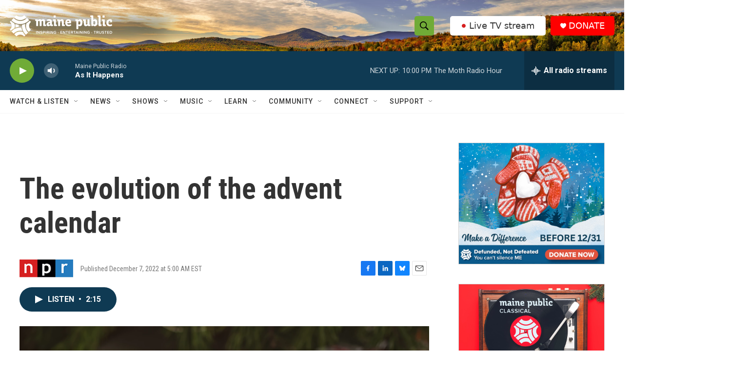

--- FILE ---
content_type: text/html; charset=utf-8
request_url: https://www.google.com/recaptcha/api2/aframe
body_size: 182
content:
<!DOCTYPE HTML><html><head><meta http-equiv="content-type" content="text/html; charset=UTF-8"></head><body><script nonce="GodOJIMioFZ-hKIgGfhmNQ">/** Anti-fraud and anti-abuse applications only. See google.com/recaptcha */ try{var clients={'sodar':'https://pagead2.googlesyndication.com/pagead/sodar?'};window.addEventListener("message",function(a){try{if(a.source===window.parent){var b=JSON.parse(a.data);var c=clients[b['id']];if(c){var d=document.createElement('img');d.src=c+b['params']+'&rc='+(localStorage.getItem("rc::a")?sessionStorage.getItem("rc::b"):"");window.document.body.appendChild(d);sessionStorage.setItem("rc::e",parseInt(sessionStorage.getItem("rc::e")||0)+1);localStorage.setItem("rc::h",'1766111331602');}}}catch(b){}});window.parent.postMessage("_grecaptcha_ready", "*");}catch(b){}</script></body></html>